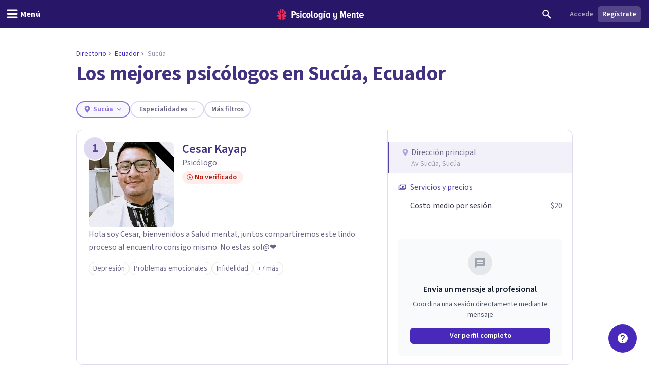

--- FILE ---
content_type: text/x-component
request_url: https://psicologiaymente.com/psicologos/2083259/daniela-vergara?_rsc=15ylb
body_size: -267
content:
0:["0gg0SUnTJzu9w-GMuFo8w",[["children","psicologos",["psicologos",{"children":[["id","2083259","d"],{"children":[["slug","daniela-vergara","d"],{"children":["__PAGE__",{}]}]}]}],null,null]]]


--- FILE ---
content_type: text/x-component
request_url: https://psicologiaymente.com/psicologos/2068943/cesar-kayap?_rsc=15ylb
body_size: -106
content:
0:["0gg0SUnTJzu9w-GMuFo8w",[["children","psicologos",["psicologos",{"children":[["id","2068943","d"],{"children":[["slug","cesar-kayap","d"],{"children":["__PAGE__",{}]}]}]}],null,null]]]
